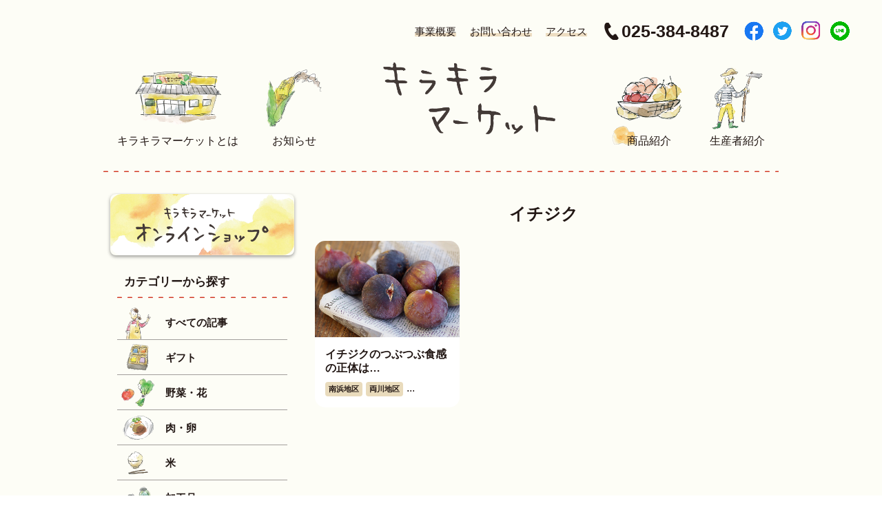

--- FILE ---
content_type: text/html; charset=UTF-8
request_url: https://kirakiramarket.com/tag/%E3%82%A4%E3%83%81%E3%82%B8%E3%82%AF/
body_size: 54393
content:
<!doctype html>
<html lang="ja">
<head>
<meta charset="UTF-8">
<meta http-equiv="X-UA-Compatible" content="IE=edge">
<meta name="viewport" content="width=device-width,initial-scale=1">
<meta name="format-detection" content="telephone=no">
<meta name="description" content="キラキラマーケットは新潟の農家さんが育てたものの魅力を伝え、JA新潟市が農家さんとお客さまをつなげることでおいしいものをよりおいしく感じてもらえたり新たな新潟の特産品を知ってもらえたらいいな、と思っています。">
<title>イチジク | キラキラマーケット</title>

<!-- Google tag (gtag.js) -->
<script async src="https://www.googletagmanager.com/gtag/js?id=G-SKM2C2GR2S"></script>
<script>
  window.dataLayer = window.dataLayer || [];
  function gtag(){dataLayer.push(arguments);}
  gtag('js', new Date());

  gtag('config', 'G-SKM2C2GR2S');
</script>

<link rel="stylesheet" href="https://kirakiramarket.com/wp/wp-content/themes/kirakira/assets/css/common.css">
<link rel="stylesheet" href="https://kirakiramarket.com/wp/wp-content/themes/kirakira/assets/css/base.css">
<link rel="stylesheet" href="https://kirakiramarket.com/wp/wp-content/themes/kirakira/assets/css/jquery.bxslider.css">
<link rel="stylesheet" href="https://kirakiramarket.com/wp/wp-content/themes/kirakira/assets/css/modaal.css">

<link rel="stylesheet" href="https://kirakiramarket.com/wp/wp-content/themes/kirakira/assets/css/product.css">
  


<!-- All In One SEO Pack 3.7.1[380,409] -->
<script type="application/ld+json" class="aioseop-schema">{"@context":"https://schema.org","@graph":[{"@type":"Organization","@id":"https://kirakiramarket.com/#organization","url":"https://kirakiramarket.com/","name":"キラキラマーケット","sameAs":[]},{"@type":"WebSite","@id":"https://kirakiramarket.com/#website","url":"https://kirakiramarket.com/","name":"キラキラマーケット","publisher":{"@id":"https://kirakiramarket.com/#organization"},"potentialAction":{"@type":"SearchAction","target":"https://kirakiramarket.com/?s={search_term_string}","query-input":"required name=search_term_string"}},{"@type":"CollectionPage","@id":"https://kirakiramarket.com/tag/%e3%82%a4%e3%83%81%e3%82%b8%e3%82%af/#collectionpage","url":"https://kirakiramarket.com/tag/%e3%82%a4%e3%83%81%e3%82%b8%e3%82%af/","inLanguage":"ja","name":"イチジク","isPartOf":{"@id":"https://kirakiramarket.com/#website"},"breadcrumb":{"@id":"https://kirakiramarket.com/tag/%e3%82%a4%e3%83%81%e3%82%b8%e3%82%af/#breadcrumblist"}},{"@type":"BreadcrumbList","@id":"https://kirakiramarket.com/tag/%e3%82%a4%e3%83%81%e3%82%b8%e3%82%af/#breadcrumblist","itemListElement":[{"@type":"ListItem","position":1,"item":{"@type":"WebPage","@id":"https://kirakiramarket.com/","url":"https://kirakiramarket.com/","name":"キラキラマーケット"}},{"@type":"ListItem","position":2,"item":{"@type":"WebPage","@id":"https://kirakiramarket.com/tag/%e3%82%a4%e3%83%81%e3%82%b8%e3%82%af/","url":"https://kirakiramarket.com/tag/%e3%82%a4%e3%83%81%e3%82%b8%e3%82%af/","name":"イチジク"}}]}]}</script>
<link rel="canonical" href="https://kirakiramarket.com/tag/%e3%82%a4%e3%83%81%e3%82%b8%e3%82%af/" />
<!-- All In One SEO Pack -->
<link rel='dns-prefetch' href='//s.w.org' />
<link rel="alternate" type="application/rss+xml" title="キラキラマーケット &raquo; イチジク タグのフィード" href="https://kirakiramarket.com/tag/%e3%82%a4%e3%83%81%e3%82%b8%e3%82%af/feed/" />
<link rel='stylesheet' id='wp-block-library-css'  href='https://kirakiramarket.com/wp/wp-includes/css/dist/block-library/style.min.css?ver=5.5.17' type='text/css' media='all' />
<link rel="https://api.w.org/" href="https://kirakiramarket.com/wp-json/" /><link rel="alternate" type="application/json" href="https://kirakiramarket.com/wp-json/wp/v2/tags/65" /><link rel="EditURI" type="application/rsd+xml" title="RSD" href="https://kirakiramarket.com/wp/xmlrpc.php?rsd" />
<link rel="wlwmanifest" type="application/wlwmanifest+xml" href="https://kirakiramarket.com/wp/wp-includes/wlwmanifest.xml" /> 
</head>

<body class="tag product ">

<div id="wrapper">

<header id="header">
  <h1 class="logo"><a href="https://kirakiramarket.com">
    <img src="https://kirakiramarket.com/wp/wp-content/themes/kirakira/assets/img/common/logo-header.png" alt="キラキラマーケット" width="236" class="large">
    <img src="https://kirakiramarket.com/wp/wp-content/themes/kirakira/assets/img/common/logo-sp.png" alt="キラキラマーケット" width="170" class="small">
  </a></h1>
  <button id="btnMenu">menu</button>
  <nav id="menu">
    <div class="inner">
      <ul class="main">
        <li class="home"><a href="https://kirakiramarket.com"><img src="https://kirakiramarket.com/wp/wp-content/themes/kirakira/assets/img/common/logo-header.png" alt="キラキラマーケット"></a></li>
        <li class="about"><a href="https://kirakiramarket.com/about/"><i><img src="https://kirakiramarket.com/wp/wp-content/themes/kirakira/assets/img/common/ico-nav01.png" alt="" width="128"></i><span>キラキラ<br>マーケットとは</span></a></li>
        <li class="information"><a href="https://kirakiramarket.com/information/"><i><img src="https://kirakiramarket.com/wp/wp-content/themes/kirakira/assets/img/common/ico-nav02.png" alt="" width="81"></i><span>お知らせ</span></a></li>
        <li class="product"><a href="https://kirakiramarket.com/product/"><i><img src="https://kirakiramarket.com/wp/wp-content/themes/kirakira/assets/img/common/ico-nav03.png" alt="" width="96"></i><span>商品紹介</span></a></li>
        <li class="farmer"><a href="https://kirakiramarket.com/farmer/"><i><img src="https://kirakiramarket.com/wp/wp-content/themes/kirakira/assets/img/common/ico-nav04.png" alt="" width="74"></i><span>生産者紹介</span></a></li>
      </ul>
      <div class="sub">
        <ul class="nav">
          <li><a href="https://kirakiramarket.com/business/">事業概要</a></li>
          <li><a href="https://kirakiramarket.com/contact/">お問い合わせ</a></li>
          <li><a href="#access">アクセス</a></li>
        </ul>
        <a href="tel:025-384-8487" class="tel">025-384-8487</a>
        <a href="http://www.ja-niigatashi.jp/" target="_blank" class="online">オンラインショップ</a>
        <ul class="sns">
          <li><a href="https://www.facebook.com/kirakiramarket/" target="_blank"><img src="https://kirakiramarket.com/wp/wp-content/themes/kirakira/assets/img/common/ico-fb.png" alt="facebook" width="28"></a></li>
          <li><a href="https://twitter.com/kira_chokubai" target="_blank"><img src="https://kirakiramarket.com/wp/wp-content/themes/kirakira/assets/img/common/ico-tw.png" alt="twitter" width="27"></a></li>
          <li><a href="https://www.instagram.com/kira_chokubai/" target="_blank"><img src="https://kirakiramarket.com/wp/wp-content/themes/kirakira/assets/img/common/ico-ig.png" alt="instagram" width="28"></a></li>
          <li><a href="https://line.me/R/ti/p/%40325amqbl" target="_blank"><img src="https://kirakiramarket.com/wp/wp-content/themes/kirakira/assets/img/common/ico-li.png" alt="line" width="28"></a></li>
        </ul>
      </div>
    </div>
  </nav>
</header>


<div id="contents">
  
  <h2 class="pagettl">商品紹介</h2>
  
  <div class="product_container ">
    
    <div class="product_list">
      <h3 class="ttl_category">イチジク</h3>
            <ul>
                <li>
          <a href="https://kirakiramarket.com/product/itiziku/" class="slide_content">
            <figure class="thumb">
              <img width="1500" height="1000" src="https://kirakiramarket.com/wp/wp-content/uploads/2020/09/イチジク_DSC00010.jpg" class="attachment-full size-full wp-post-image" alt="" loading="lazy" srcset="https://kirakiramarket.com/wp/wp-content/uploads/2020/09/イチジク_DSC00010.jpg 1500w, https://kirakiramarket.com/wp/wp-content/uploads/2020/09/イチジク_DSC00010-300x200.jpg 300w, https://kirakiramarket.com/wp/wp-content/uploads/2020/09/イチジク_DSC00010-1024x683.jpg 1024w, https://kirakiramarket.com/wp/wp-content/uploads/2020/09/イチジク_DSC00010-768x512.jpg 768w" sizes="(max-width: 1500px) 100vw, 1500px" />            </figure>
            <div class="text">
              <h3 class="title">イチジクのつぶつぶ食感の正体は…</h3>
              <span class="tag">南浜地区</span><span class="tag">両川地区</span>...            </div>
          </a>
        </li>
              </ul>
          </div>
    
    
    <div class="product_side">
  <a href="http://www.ja-niigatashi.jp" target="_blank"><img src="https://kirakiramarket.com/wp/wp-content/themes/kirakira/assets/img/product/btn-shop.png" alt="キラキラマーケットオンラインショップ" class="banner"></a>

  <div class="categories taxonomy">
    <h3>カテゴリーから探す</h3>
    <ul>
      <li class="all"><a href="https://kirakiramarket.com/product/"><i><img src="https://kirakiramarket.com/wp/wp-content/themes/kirakira/assets/img/product/ico-all.png" alt="" width="37"></i>すべての記事</a></li>
      <li class="gift"><a href="https://kirakiramarket.com/category_product/gift/"><i><img src="https://kirakiramarket.com/wp/wp-content/themes/kirakira/assets/img/product/ico-gift.png" alt="" width="32"></i>ギフト</a></li>
      <li class="vegetable"><a href="https://kirakiramarket.com/category_product/vegetable/"><i><img src="https://kirakiramarket.com/wp/wp-content/themes/kirakira/assets/img/product/ico-vegetable.png" alt="" width="48"></i>野菜・花</a></li>
      <li class="meat"><a href="https://kirakiramarket.com/category_product/meat/"><i><img src="https://kirakiramarket.com/wp/wp-content/themes/kirakira/assets/img/product/ico-meet.png" alt="" width="45"></i>肉・卵</a></li>
      <li class="rice"><a href="https://kirakiramarket.com/category_product/rice/"><i><img src="https://kirakiramarket.com/wp/wp-content/themes/kirakira/assets/img/product/ico-rice.png" alt="" width="30"></i>米</a></li>
      <li class="food"><a href="https://kirakiramarket.com/category_product/food/"><i><img src="https://kirakiramarket.com/wp/wp-content/themes/kirakira/assets/img/product/ico-food.png" alt="" width="38"></i>加工品</a></li>
      <li class="drink"><a href="https://kirakiramarket.com/category_product/drink/"><i><img src="https://kirakiramarket.com/wp/wp-content/themes/kirakira/assets/img/product/ico-drink.png" alt="" width="30"></i>酒</a></li>
    </ul>
  </div>

  <div class="tags taxonomy">
    <h3>タグから探す</h3>
    <ul class="tag_container">
            <li><a href="https://kirakiramarket.com/tag/%e5%ae%9d%e4%ba%a4%e6%97%a9%e7%94%9f/">宝交早生</a></li>
            <li><a href="https://kirakiramarket.com/tag/%e3%82%a8%e3%83%bc%e3%82%b3%e3%83%bc%e3%83%97%e3%83%9e%e3%83%bc%e3%82%af%e5%93%81/">エーコープマーク品</a></li>
            <li><a href="https://kirakiramarket.com/tag/%e7%a7%8b%e5%ad%a3%e9%99%90%e5%ae%9a/">秋季限定</a></li>
            <li><a href="https://kirakiramarket.com/tag/%e3%82%b3%e3%83%bc%e3%83%92%e3%83%bc/">コーヒー</a></li>
            <li><a href="https://kirakiramarket.com/tag/%e3%82%aa%e3%83%aa%e3%82%b8%e3%83%8a%e3%83%ab%e3%82%b3%e3%83%bc%e3%83%92%e3%83%bc/">オリジナルコーヒー</a></li>
            <li><a href="https://kirakiramarket.com/tag/kirakiracoffee/">KIRAKIRACOFFEE</a></li>
            <li><a href="https://kirakiramarket.com/tag/%e3%82%ad%e3%83%a9%e3%82%ad%e3%83%a9%e3%82%b3%e3%83%bc%e3%83%92%e3%83%bc/">キラキラコーヒー</a></li>
            <li><a href="https://kirakiramarket.com/tag/%e3%82%ad%e3%83%a9%e3%82%ad%e3%83%a9%e3%83%9e%e3%83%bc%e3%82%b1%e3%83%83%e3%83%88%e3%82%aa%e3%83%aa%e3%82%b8%e3%83%8a%e3%83%ab/">キラキラマーケットオリジナル</a></li>
            <li><a href="https://kirakiramarket.com/tag/%e5%85%ab%e6%b5%b7%e5%b1%b1%e9%85%92%e9%80%a0/">八海山酒造</a></li>
            <li><a href="https://kirakiramarket.com/tag/%e5%8c%97%e9%9b%aa/">北雪</a></li>
            <li><a href="https://kirakiramarket.com/tag/%e3%81%8b%e3%81%8d%e8%8f%9c/">かき菜</a></li>
            <li><a href="https://kirakiramarket.com/tag/%e3%82%8a%e3%82%93%e3%81%94%e3%83%81%e3%83%83%e3%83%97%e3%82%b9/">りんごチップス</a></li>
            <li><a href="https://kirakiramarket.com/tag/%e4%b8%b8%e3%81%94%e3%81%a8%e3%82%8a%e3%82%93%e3%81%94/">丸ごとりんご</a></li>
            <li><a href="https://kirakiramarket.com/tag/%e6%96%b0%e7%94%9f%e3%83%90%e3%82%a4%e3%82%aa/">新生バイオ</a></li>
            <li><a href="https://kirakiramarket.com/tag/%e7%89%b9%e5%88%a5%e6%9c%ac%e9%86%b8%e9%80%a0/">特別本醸造</a></li>
            <li><a href="https://kirakiramarket.com/tag/%e4%ba%80%e7%94%b0%e9%83%b7%e5%a4%a7%e6%b1%9f%e5%b1%b1%e7%94%a3/">亀田郷大江山産</a></li>
            <li><a href="https://kirakiramarket.com/tag/%e6%96%b0%e6%bd%9f%e5%b8%82%e7%94%a3/">新潟市産</a></li>
            <li><a href="https://kirakiramarket.com/tag/%e3%82%b0%e3%83%9f/">グミ</a></li>
            <li><a href="https://kirakiramarket.com/tag/%e3%82%b0%e3%83%9f%e3%82%ad%e3%83%a3%e3%83%b3%e3%83%87%e3%82%a3/">グミキャンディ</a></li>
            <li><a href="https://kirakiramarket.com/tag/%e3%81%94%e5%bd%93%e5%9c%b0%e3%82%b0%e3%83%9f/">ご当地グミ</a></li>
            <li><a href="https://kirakiramarket.com/tag/%e3%83%8b%e3%83%83%e3%83%9d%e3%83%b3%e3%82%a8%e3%83%bc%e3%83%ab/">ニッポンエール</a></li>
            <li><a href="https://kirakiramarket.com/tag/ja%e5%85%a8%e8%be%b2/">JA全農</a></li>
            <li><a href="https://kirakiramarket.com/tag/%e3%81%97%e3%81%9d%e3%82%b8%e3%83%a5%e3%83%bc%e3%82%b9/">しそジュース</a></li>
            <li><a href="https://kirakiramarket.com/tag/%e7%b3%80/">糀</a></li>
            <li><a href="https://kirakiramarket.com/tag/%e3%82%80%e3%81%8b%e3%81%94/">むかご</a></li>
            <li><a href="https://kirakiramarket.com/tag/%e5%88%87%e8%8a%b1/">切花</a></li>
            <li><a href="https://kirakiramarket.com/tag/%e5%8a%a0%e5%b7%a5%e5%93%81/">加工品</a></li>
            <li><a href="https://kirakiramarket.com/tag/%e3%83%96%e3%83%ab%e3%83%bc%e3%83%99%e3%83%aa%e3%83%bc/">ブルーベリー</a></li>
            <li><a href="https://kirakiramarket.com/tag/%e3%81%aa%e3%81%bf%e3%81%88%e7%84%bc%e3%81%9d%e3%81%b0/">なみえ焼そば</a></li>
            <li><a href="https://kirakiramarket.com/tag/%e7%84%bc%e3%81%9d%e3%81%b0/">焼そば</a></li>
            <li><a href="https://kirakiramarket.com/tag/%e7%84%bc%e3%81%8d%e3%81%9d%e3%81%b0/">焼きそば</a></li>
            <li><a href="https://kirakiramarket.com/tag/%e6%96%b0%e4%ba%95%e9%83%b7%e3%81%a8%e3%81%86%e8%8f%9c/">新井郷とう菜</a></li>
            <li><a href="https://kirakiramarket.com/tag/%e3%81%a8%e3%81%86%e8%8f%9c/">とう菜</a></li>
            <li><a href="https://kirakiramarket.com/tag/%e5%85%a8%e8%be%b2/">全農</a></li>
            <li><a href="https://kirakiramarket.com/tag/%e5%9c%9f%e4%bd%90%e3%83%95%e3%82%a7%e3%82%a2/">土佐フェア</a></li>
            <li><a href="https://kirakiramarket.com/tag/%e7%be%8e%e5%91%b3%e3%82%bf%e3%82%b9/">美味タス</a></li>
            <li><a href="https://kirakiramarket.com/tag/%e7%b5%90%e7%90%83%e3%83%ac%e3%82%bf%e3%82%b9/">結球レタス</a></li>
            <li><a href="https://kirakiramarket.com/tag/%e3%81%b2%e3%82%89%e3%81%9f%e3%81%91/">ひらたけ</a></li>
            <li><a href="https://kirakiramarket.com/tag/%e3%81%82%e3%81%91%e3%81%bc%e3%81%ae%e3%82%af%e3%83%a9%e3%83%96/">あけぼのクラブ</a></li>
            <li><a href="https://kirakiramarket.com/tag/%e8%a1%97%e9%81%93%e5%b1%8b%e5%95%86%e5%ba%97/">街道屋商店</a></li>
            <li><a href="https://kirakiramarket.com/tag/%e8%b1%86%e8%85%90/">豆腐</a></li>
            <li><a href="https://kirakiramarket.com/tag/%e6%b2%b9%e6%8f%9a%e3%81%92/">油揚げ</a></li>
            <li><a href="https://kirakiramarket.com/tag/%e3%81%b2%e3%81%ae%e3%81%8d%e3%82%8d%e3%81%86%e3%81%9a/">ひのきろうず</a></li>
            <li><a href="https://kirakiramarket.com/tag/%e3%83%a9%e3%83%87%e3%82%a3%e3%83%83%e3%82%b7%e3%83%a5/">ラディッシュ</a></li>
            <li><a href="https://kirakiramarket.com/tag/%e3%81%95%e3%82%84%e3%81%84%e3%82%93%e3%81%92%e3%82%93/">さやいんげん</a></li>
            <li><a href="https://kirakiramarket.com/tag/%e3%81%84%e3%82%93%e3%81%92%e3%82%93/">いんげん</a></li>
            <li><a href="https://kirakiramarket.com/tag/%e3%83%a2%e3%83%ad%e3%83%83%e3%82%b3%e3%81%84%e3%82%93%e3%81%92%e3%82%93/">モロッコいんげん</a></li>
            <li><a href="https://kirakiramarket.com/tag/%e3%81%8a%e3%81%8b%e3%81%b2%e3%81%98%e3%81%8d/">おかひじき</a></li>
            <li><a href="https://kirakiramarket.com/tag/%e3%81%82%e3%81%9a%e3%81%8d/">あずき</a></li>
            <li><a href="https://kirakiramarket.com/tag/%e5%b1%b1%e6%b8%85/">山清</a></li>
            <li><a href="https://kirakiramarket.com/tag/%e3%81%8d%e3%81%8f%e3%82%89%e3%81%92/">きくらげ</a></li>
            <li><a href="https://kirakiramarket.com/tag/%e3%81%aa%e3%82%81%e3%81%93/">なめこ</a></li>
            <li><a href="https://kirakiramarket.com/tag/%e6%a0%97/">栗</a></li>
            <li><a href="https://kirakiramarket.com/tag/%e3%82%a8%e3%83%bc%e3%82%b3%e3%83%bc%e3%83%97/">エーコープ</a></li>
            <li><a href="https://kirakiramarket.com/tag/%e3%83%ab-%e3%83%ac%e3%82%af%e3%83%81%e3%82%a8/">ル レクチエ</a></li>
            <li><a href="https://kirakiramarket.com/tag/%e6%9b%bd%e9%87%8e%e6%9c%a8%e5%9c%b0%e5%8c%ba/">曽野木地区</a></li>
            <li><a href="https://kirakiramarket.com/tag/%e8%b1%8a%e6%a0%84%e5%9c%b0%e5%8c%ba/">豊栄地区</a></li>
            <li><a href="https://kirakiramarket.com/tag/%e5%8d%97%e6%b5%9c%e5%9c%b0%e5%8c%ba/">南浜地区</a></li>
            <li><a href="https://kirakiramarket.com/tag/%e4%b8%a1%e5%b7%9d%e5%9c%b0%e5%8c%ba/">両川地区</a></li>
            <li><a href="https://kirakiramarket.com/tag/%e6%a8%aa%e8%b6%8a%e5%9c%b0%e5%8c%ba/">横越地区</a></li>
            <li><a href="https://kirakiramarket.com/tag/%e6%96%b0%e6%bd%9f%e5%b8%82%e6%b1%9f%e5%8d%97%e5%8c%ba/">新潟市江南区</a></li>
            <li><a href="https://kirakiramarket.com/tag/%e7%9f%b3%e5%b1%b1%e5%9c%b0%e5%8c%ba/">石山地区</a></li>
            <li><a href="https://kirakiramarket.com/tag/%e7%99%bd%e6%a0%b9/">白根</a></li>
            <li><a href="https://kirakiramarket.com/tag/%e6%bf%81%e5%b7%9d%e5%9c%b0%e5%8c%ba/">濁川地区</a></li>
            <li><a href="https://kirakiramarket.com/tag/%e6%96%b0%e6%bd%9f%e5%b8%82%e8%a5%bf%e5%8c%ba/">新潟市西区</a></li>
            <li><a href="https://kirakiramarket.com/tag/%e3%83%88%e3%83%9e%e3%83%88/">トマト</a></li>
            <li><a href="https://kirakiramarket.com/tag/%e6%97%a5%e6%9c%ac%e9%85%92/">日本酒</a></li>
            <li><a href="https://kirakiramarket.com/tag/%e6%96%b0%e6%bd%9f%e7%9c%8c%e9%ad%9a%e6%b2%bc/">新潟県魚沼</a></li>
            <li><a href="https://kirakiramarket.com/tag/%e6%9e%9d%e8%b1%86/">枝豆</a></li>
            <li><a href="https://kirakiramarket.com/tag/%e6%96%b0%e4%b9%8b%e5%8a%a9/">新之助</a></li>
            <li><a href="https://kirakiramarket.com/tag/%e8%b6%8a%e5%be%8c%e5%a7%ab/">越後姫</a></li>
            <li><a href="https://kirakiramarket.com/tag/%e5%a4%a7%e6%b1%9f%e5%b1%b1%e5%9c%b0%e5%8c%ba/">大江山地区</a></li>
            <li><a href="https://kirakiramarket.com/tag/%e8%b6%8a%e4%b9%83%e5%af%92%e6%a2%85/">越乃寒梅</a></li>
            <li><a href="https://kirakiramarket.com/tag/%e6%96%b0%e6%bd%9f%e5%b8%82%e5%8c%97%e5%8c%ba/">新潟市北区</a></li>
            <li><a href="https://kirakiramarket.com/tag/%e7%9f%b3%e6%9c%ac%e9%85%92%e9%80%a0/">石本酒造</a></li>
            <li><a href="https://kirakiramarket.com/tag/%e3%82%ad%e3%83%83%e3%83%84%e3%82%a7%e3%83%9f%e3%82%b5/">キッツェミサ</a></li>
            <li><a href="https://kirakiramarket.com/tag/%e3%82%b3%e3%82%b7%e3%83%92%e3%82%ab%e3%83%aa/">コシヒカリ</a></li>
            <li><a href="https://kirakiramarket.com/tag/%e3%81%8a%e5%9c%9f%e7%94%a3/">お土産</a></li>
            <li><a href="https://kirakiramarket.com/tag/%e3%82%82%e3%81%a1/">もち</a></li>
            <li><a href="https://kirakiramarket.com/tag/%e5%85%ab%e6%b5%b7%e5%b1%b1/">八海山</a></li>
            <li><a href="https://kirakiramarket.com/tag/%e3%81%ad%e3%81%8e/">ねぎ</a></li>
            <li><a href="https://kirakiramarket.com/tag/1%e5%b9%b4%e8%8d%89/">1年草</a></li>
            <li><a href="https://kirakiramarket.com/tag/%e3%81%a0%e3%81%84%e3%81%93%e3%82%93/">だいこん</a></li>
            <li><a href="https://kirakiramarket.com/tag/%e4%bd%90%e6%b8%a1/">佐渡</a></li>
            <li><a href="https://kirakiramarket.com/tag/%e6%96%b0%e6%bd%9f%e7%9c%8c%e6%b4%a5%e5%8d%97%e7%94%ba/">新潟県津南町</a></li>
            <li><a href="https://kirakiramarket.com/tag/%e7%b1%b3/">米</a></li>
            <li><a href="https://kirakiramarket.com/tag/%e3%81%8b%e3%81%b6/">かぶ</a></li>
            <li><a href="https://kirakiramarket.com/tag/%e3%81%8d%e3%82%85%e3%81%86%e3%82%8a/">きゅうり</a></li>
            <li><a href="https://kirakiramarket.com/tag/%e3%83%96%e3%83%ad%e3%83%83%e3%82%b3%e3%83%aa%e3%83%bc/">ブロッコリー</a></li>
            <li><a href="https://kirakiramarket.com/tag/%e3%81%aa%e3%81%99/">なす</a></li>
            <li><a href="https://kirakiramarket.com/tag/%e7%b2%be%e7%b1%b3%e3%82%b5%e3%83%bc%e3%83%93%e3%82%b9/">精米サービス</a></li>
            <li><a href="https://kirakiramarket.com/tag/%e6%96%b0%e6%bd%9f%e9%99%90%e5%ae%9a/">新潟限定</a></li>
            <li><a href="https://kirakiramarket.com/tag/%e5%90%9f%e9%86%b8%e9%85%92/">吟醸酒</a></li>
            <li><a href="https://kirakiramarket.com/tag/%e9%85%92%e3%82%ae%e3%83%95%e3%83%88/">酒ギフト</a></li>
            <li><a href="https://kirakiramarket.com/tag/%e5%b1%b1%e8%8f%9c/">山菜</a></li>
            <li><a href="https://kirakiramarket.com/tag/%e6%a2%a8/">梨</a></li>
            <li><a href="https://kirakiramarket.com/tag/%e3%81%95%e3%81%a4%e3%81%be%e3%81%84%e3%82%82/">さつまいも</a></li>
            <li><a href="https://kirakiramarket.com/tag/%e8%b1%9a%e8%82%89/">豚肉</a></li>
            <li><a href="https://kirakiramarket.com/tag/%e3%82%ad%e3%83%a3%e3%83%99%e3%83%84/">キャベツ</a></li>
            <li><a href="https://kirakiramarket.com/tag/%e3%81%ab%e3%82%93%e3%81%98%e3%82%93/">にんじん</a></li>
            <li><a href="https://kirakiramarket.com/tag/%e3%81%8d%e3%81%ae%e3%81%93/">きのこ</a></li>
            <li><a href="https://kirakiramarket.com/tag/%e7%89%87%e5%b1%b1%e5%95%86%e5%ba%97/">片山商店</a></li>
            <li><a href="https://kirakiramarket.com/tag/%e3%81%93%e3%81%86%e3%81%98/">こうじ</a></li>
            <li><a href="https://kirakiramarket.com/tag/%e3%82%ad%e3%83%a9%e3%82%ad%e3%83%a9%e3%82%b3%e3%82%b7%e3%83%92%e3%82%ab%e3%83%aa/">キラキラコシヒカリ</a></li>
            <li><a href="https://kirakiramarket.com/tag/%e5%b2%a9%e8%88%b9/">岩船</a></li>
            <li><a href="https://kirakiramarket.com/tag/%e4%ba%80%e7%94%b0/">亀田</a></li>
            <li><a href="https://kirakiramarket.com/tag/%e6%96%b0%e6%bd%9f%e3%81%ae%e4%bc%9d%e7%b5%b1%e9%87%8e%e8%8f%9c/">新潟の伝統野菜</a></li>
            <li><a href="https://kirakiramarket.com/tag/%e5%8d%81%e5%85%a8%e3%81%aa%e3%81%99/">十全なす</a></li>
            <li><a href="https://kirakiramarket.com/tag/%e6%bc%ac%e7%89%a9/">漬物</a></li>
            <li><a href="https://kirakiramarket.com/tag/%e3%82%b9%e3%82%a3%e3%83%bc%e3%83%88%e3%82%b3%e3%83%bc%e3%83%b3/">スィートコーン</a></li>
            <li><a href="https://kirakiramarket.com/tag/%e3%83%ab%e3%83%ac%e3%82%af%e3%83%81%e3%82%a8/">ルレクチエ</a></li>
            <li><a href="https://kirakiramarket.com/tag/%e6%9f%bf/">柿</a></li>
            <li><a href="https://kirakiramarket.com/tag/%e4%b8%ad%e5%b7%9d%e6%96%b0%e4%b8%80%e9%83%8e%e3%81%95%e3%82%93/">中川新一郎さん</a></li>
            <li><a href="https://kirakiramarket.com/tag/%e5%85%ab%e7%8f%8d%e6%9f%bf/">八珍柿</a></li>
            <li><a href="https://kirakiramarket.com/tag/%e5%8c%97%e9%9b%aa%e9%85%92%e9%80%a0/">北雪酒造</a></li>
            <li><a href="https://kirakiramarket.com/tag/%e4%b9%be%e7%89%a9/">乾物</a></li>
            <li><a href="https://kirakiramarket.com/tag/%e6%96%b0%e6%bd%9f%e3%82%b3%e3%83%bc%e3%83%97%e7%95%9c%e7%94%a3/">新潟コープ畜産</a></li>
            <li><a href="https://kirakiramarket.com/tag/%e3%83%ac%e3%82%bf%e3%82%b9/">レタス</a></li>
            <li><a href="https://kirakiramarket.com/tag/%e9%98%bf%e9%83%a8%e6%8b%93%e9%83%8e%e3%81%95%e3%82%93/">阿部拓郎さん</a></li>
            <li><a href="https://kirakiramarket.com/tag/%e6%96%b0%e6%bd%9f%e5%b8%82%e8%a5%bf%e8%92%b2%e5%8c%ba/">新潟市西蒲区</a></li>
            <li><a href="https://kirakiramarket.com/tag/%e6%a2%85/">梅</a></li>
            <li><a href="https://kirakiramarket.com/tag/%e6%96%b0%e6%bd%9f%e5%b8%82%e7%a7%8b%e8%91%89%e5%8c%ba/">新潟市秋葉区</a></li>
            <li><a href="https://kirakiramarket.com/tag/%e3%81%97%e3%81%84%e3%81%9f%e3%81%91/">しいたけ</a></li>
            <li><a href="https://kirakiramarket.com/tag/%e5%9c%92%e8%8a%b8%e9%8a%98%e7%94%a3%e5%93%81/">園芸銘産品</a></li>
            <li><a href="https://kirakiramarket.com/tag/%e3%81%9b%e3%82%93%e3%81%b9%e3%81%84/">せんべい</a></li>
            <li><a href="https://kirakiramarket.com/tag/%e9%80%9a%e5%b9%b4%e5%87%ba%e8%8d%b7/">通年出荷</a></li>
            <li><a href="https://kirakiramarket.com/tag/%e7%94%98%e9%85%92/">甘酒</a></li>
            <li><a href="https://kirakiramarket.com/tag/%e3%82%b8%e3%83%a3%e3%83%a0/">ジャム</a></li>
            <li><a href="https://kirakiramarket.com/tag/%e3%82%a4%e3%83%81%e3%82%b8%e3%82%af/">イチジク</a></li>
            <li><a href="https://kirakiramarket.com/tag/%e3%81%93%e3%81%8c%e3%81%ad%e3%82%82%e3%81%a1/">こがねもち</a></li>
            <li><a href="https://kirakiramarket.com/tag/%e9%9d%92%e6%9c%a8%e5%af%8c%e5%ad%90%e3%81%95%e3%82%93/">青木富子さん</a></li>
            <li><a href="https://kirakiramarket.com/tag/%e3%81%a8%e3%81%86%e3%82%82%e3%82%8d%e3%81%93%e3%81%97/">とうもろこし</a></li>
            <li><a href="https://kirakiramarket.com/tag/%e3%82%b4%e3%83%9c%e3%82%a6/">ゴボウ</a></li>
            <li><a href="https://kirakiramarket.com/tag/%e3%83%a1%e3%83%ad%e3%83%b3/">メロン</a></li>
            <li><a href="https://kirakiramarket.com/tag/%e3%82%ad%e3%82%a6%e3%82%a4%e3%83%95%e3%83%ab%e3%83%bc%e3%83%84/">キウイフルーツ</a></li>
            <li><a href="https://kirakiramarket.com/tag/%e3%82%a2%e3%83%ad%e3%83%8b%e3%82%a2/">アロニア</a></li>
            <li><a href="https://kirakiramarket.com/tag/%e7%b4%94%e7%b1%b3%e5%90%9f%e9%86%b8/">純米吟醸</a></li>
            <li><a href="https://kirakiramarket.com/tag/%e3%81%ab%e3%82%93%e3%81%ab%e3%81%8f/">にんにく</a></li>
            <li><a href="https://kirakiramarket.com/tag/%e9%98%bf%e9%83%a8%e8%bb%8d%e4%ba%8c%e3%81%95%e3%82%93/">阿部軍二さん</a></li>
            <li><a href="https://kirakiramarket.com/tag/%e3%83%91%e3%82%af%e3%83%81%e3%83%bc/">パクチー</a></li>
            <li><a href="https://kirakiramarket.com/tag/%e7%89%b9%e5%88%a5%e6%9c%ac%e9%86%b8%e9%80%a0%e9%85%92/">特別本醸造酒</a></li>
            <li><a href="https://kirakiramarket.com/tag/%e3%82%82%e3%81%a1%e7%b1%b3/">もち米</a></li>
            <li><a href="https://kirakiramarket.com/tag/%e3%82%a2%e3%82%b9%e3%83%91%e3%83%a9%e8%8f%9c/">アスパラ菜</a></li>
            <li><a href="https://kirakiramarket.com/tag/%e7%94%a3%e5%9c%b0%e7%9b%b4%e9%80%81/">産地直送</a></li>
            <li><a href="https://kirakiramarket.com/tag/%e3%81%bb%e3%81%86%e3%82%8c%e3%82%93%e8%8d%89/">ほうれん草</a></li>
            <li><a href="https://kirakiramarket.com/tag/%e8%b6%8a%e3%81%ae%e6%a2%85/">越の梅</a></li>
            <li><a href="https://kirakiramarket.com/tag/%e4%b8%89%e6%9d%a1%e7%87%95/">三条燕</a></li>
            <li><a href="https://kirakiramarket.com/tag/%e3%82%b9%e3%82%a4%e3%82%ab/">スイカ</a></li>
            <li><a href="https://kirakiramarket.com/tag/%e5%a5%b3%e6%b1%a0%e8%8f%9c/">女池菜</a></li>
            <li><a href="https://kirakiramarket.com/tag/%e5%b0%8f%e6%9d%be%e8%8f%9c/">小松菜</a></li>
            <li><a href="https://kirakiramarket.com/tag/%e7%b4%94%e7%b1%b3%e5%90%9f%e9%86%b8%e9%85%92/">純米吟醸酒</a></li>
            <li><a href="https://kirakiramarket.com/tag/%e4%b8%b8%e3%81%aa%e3%81%99/">丸なす</a></li>
            <li><a href="https://kirakiramarket.com/tag/%e5%b0%8f%e7%8e%89%e3%82%b9%e3%82%a4%e3%82%ab/">小玉スイカ</a></li>
            <li><a href="https://kirakiramarket.com/tag/%e3%82%8a%e3%82%93%e3%81%94/">りんご</a></li>
            <li><a href="https://kirakiramarket.com/tag/%e6%96%b0%e8%88%88/">新興</a></li>
            <li><a href="https://kirakiramarket.com/tag/%e3%83%91%e3%83%97%e3%83%aa%e3%82%ab/">パプリカ</a></li>
            <li><a href="https://kirakiramarket.com/tag/%e7%ad%8d/">筍</a></li>
            <li><a href="https://kirakiramarket.com/tag/%e3%83%94%e3%83%bc%e3%83%9e%e3%83%b3/">ピーマン</a></li>
            <li><a href="https://kirakiramarket.com/tag/%e5%b0%8f%e9%96%93%e5%88%87%e3%82%8c%e8%82%89/">小間切れ肉</a></li>
            <li><a href="https://kirakiramarket.com/tag/%e3%83%96%e3%83%89%e3%82%a6/">ブドウ</a></li>
            <li><a href="https://kirakiramarket.com/tag/%e3%81%bf%e3%81%8b%e3%82%93/">みかん</a></li>
            <li><a href="https://kirakiramarket.com/tag/%e5%92%8c%e8%8f%93%e5%ad%90/">和菓子</a></li>
            <li><a href="https://kirakiramarket.com/tag/%e3%82%b9%e3%83%bc%e3%83%91%e3%83%bc%e3%83%95%e3%83%bc%e3%83%89/">スーパーフード</a></li>
            <li><a href="https://kirakiramarket.com/tag/%e3%83%88%e3%83%9e%e3%83%88%e5%b7%a5%e6%88%bf%e3%81%a8%e3%82%88%e3%81%95%e3%81%8d/">トマト工房とよさき</a></li>
            <li><a href="https://kirakiramarket.com/tag/%e3%81%9f%e3%81%be%e3%81%ad%e3%81%8e/">たまねぎ</a></li>
            <li><a href="https://kirakiramarket.com/tag/%e9%b3%a5%e5%b1%8b%e9%87%8e%e5%9c%b0%e5%8c%ba/">鳥屋野地区</a></li>
            <li><a href="https://kirakiramarket.com/tag/%e3%82%ba%e3%83%83%e3%82%ad%e3%83%bc%e3%83%8b/">ズッキーニ</a></li>
            <li><a href="https://kirakiramarket.com/tag/%e3%81%93%e3%81%97%e3%81%84%e3%81%b6%e3%81%8d/">こしいぶき</a></li>
            <li><a href="https://kirakiramarket.com/tag/%e3%81%84%e3%81%a1%e3%81%94/">いちご</a></li>
            <li><a href="https://kirakiramarket.com/tag/%e4%b8%8b%e5%b1%b1%e5%9c%b0%e5%8c%ba/">下山地区</a></li>
            <li><a href="https://kirakiramarket.com/tag/%e3%83%a4%e3%82%ad%e3%83%8a%e3%82%b9/">ヤキナス</a></li>
            <li><a href="https://kirakiramarket.com/tag/%e5%b2%a9%e8%88%b9%e8%b1%9a/">岩船豚</a></li>
            <li><a href="https://kirakiramarket.com/tag/%e3%81%8b%e3%81%bc%e3%81%a1%e3%82%83/">かぼちゃ</a></li>
            <li><a href="https://kirakiramarket.com/tag/%e3%82%b4%e3%83%bc%e3%83%a4/">ゴーヤ</a></li>
            <li><a href="https://kirakiramarket.com/tag/%e5%b1%b1%e6%9c%ac%e8%be%b2%e5%9c%92/">山本農園</a></li>
            <li><a href="https://kirakiramarket.com/tag/%e8%97%a4%e4%ba%94%e9%83%8e%e6%a2%85/">藤五郎梅</a></li>
            <li><a href="https://kirakiramarket.com/tag/%e5%a4%a7%e5%bd%a2%e5%9c%b0%e5%8c%ba/">大形地区</a></li>
            <li><a href="https://kirakiramarket.com/tag/%e5%af%8c%e5%a3%ab%e7%95%9c%e7%94%a3/">富士畜産</a></li>
            <li><a href="https://kirakiramarket.com/tag/%e3%82%bb%e3%83%ab%e3%83%aa%e3%83%bc/">セルリー</a></li>
            <li><a href="https://kirakiramarket.com/tag/%e8%b1%8a%e6%b0%b4/">豊水</a></li>
            <li><a href="https://kirakiramarket.com/tag/%e3%81%97%e3%82%8b%e3%81%8d%e3%83%bc%e3%82%82/">しるきーも</a></li>
            <li><a href="https://kirakiramarket.com/tag/%e3%82%a8%e3%83%8e%e3%82%ad%e3%82%bf%e3%82%b1/">エノキタケ</a></li>
            <li><a href="https://kirakiramarket.com/tag/%e6%96%b0%e6%b4%a5%e5%b8%82/">新津市</a></li>
            <li><a href="https://kirakiramarket.com/tag/%e5%b9%b8%e6%b0%b4/">幸水</a></li>
            <li><a href="https://kirakiramarket.com/tag/%e5%a4%a7%e7%8e%89%e3%81%99%e3%81%84%e3%81%8b/">大玉すいか</a></li>
            <li><a href="https://kirakiramarket.com/tag/%e3%83%a2%e3%83%ad%e3%83%98%e3%82%a4%e3%83%a4/">モロヘイヤ</a></li>
            <li><a href="https://kirakiramarket.com/tag/%e6%98%a5%e8%8f%8a/">春菊</a></li>
            <li><a href="https://kirakiramarket.com/tag/%e3%81%af%e3%81%8f%e3%81%95%e3%81%84/">はくさい</a></li>
            <li><a href="https://kirakiramarket.com/tag/%e7%a9%ba%e8%8a%af%e8%8f%9c/">空芯菜</a></li>
            <li><a href="https://kirakiramarket.com/tag/%e3%82%86%e3%81%9a/">ゆず</a></li>
            <li><a href="https://kirakiramarket.com/tag/%e3%81%9d%e3%82%89%e3%81%be%e3%82%81/">そらまめ</a></li>
            <li><a href="https://kirakiramarket.com/tag/%e3%81%8b%e3%82%8f%e3%81%aa%e3%81%8c%e3%82%8c/">かわながれ</a></li>
            <li><a href="https://kirakiramarket.com/tag/%e3%81%97%e3%81%9d/">しそ</a></li>
            <li><a href="https://kirakiramarket.com/tag/%e3%81%95%e3%81%a8%e3%81%84%e3%82%82/">さといも</a></li>
            <li><a href="https://kirakiramarket.com/tag/%e6%b0%b4%e8%8f%9c/">水菜</a></li>
            <li><a href="https://kirakiramarket.com/tag/%e3%83%ab%e3%83%83%e3%82%b3%e3%83%a9/">ルッコラ</a></li>
            <li><a href="https://kirakiramarket.com/tag/%e3%82%b9%e3%83%86%e3%82%a3%e3%83%83%e3%82%af%e3%82%bb%e3%83%8b%e3%83%a7%e3%83%bc%e3%83%ab/">スティックセニョール</a></li>
            <li><a href="https://kirakiramarket.com/tag/%e3%81%a1%e3%81%a2%e3%81%bf%e3%81%bb%e3%81%86%e3%82%8c%e3%82%93%e8%8d%89/">ちぢみほうれん草</a></li>
            <li><a href="https://kirakiramarket.com/tag/%e8%8a%b1/">花</a></li>
            <li><a href="https://kirakiramarket.com/tag/%e3%82%a2%e3%82%a4%e3%82%b9%e3%83%97%e3%83%a9%e3%83%b3%e3%83%88/">アイスプラント</a></li>
            <li><a href="https://kirakiramarket.com/tag/%e3%82%89%e3%81%a3%e3%81%8d%e3%82%87%e3%81%86/">らっきょう</a></li>
            <li><a href="https://kirakiramarket.com/tag/%e5%b0%8f%e8%b1%86/">小豆</a></li>
            <li><a href="https://kirakiramarket.com/tag/%e8%90%bd%e8%8a%b1%e7%94%9f/">落花生</a></li>
            <li><a href="https://kirakiramarket.com/tag/%e9%95%b7%e8%8a%8b/">長芋</a></li>
            <li><a href="https://kirakiramarket.com/tag/%e3%83%ac%e3%83%b3%e3%82%b3%e3%83%b3/">レンコン</a></li>
            <li><a href="https://kirakiramarket.com/tag/%e3%83%95%e3%82%ad/">フキ</a></li>
            <li><a href="https://kirakiramarket.com/tag/%e3%82%a2%e3%82%b9%e3%83%91%e3%83%a9%e3%82%ac%e3%82%b9/">アスパラガス</a></li>
            <li><a href="https://kirakiramarket.com/tag/%e7%94%b2%e5%b9%b8%e4%bf%a1%e3%81%95%e3%82%93/">甲幸信さん</a></li>
            <li><a href="https://kirakiramarket.com/tag/%e3%82%b9%e3%83%8a%e3%83%83%e3%83%97%e3%82%a8%e3%83%b3%e3%83%89%e3%82%a6/">スナップエンドウ</a></li>
            <li><a href="https://kirakiramarket.com/tag/%e7%a9%ba%e8%b1%86/">空豆</a></li>
            <li><a href="https://kirakiramarket.com/tag/%e5%b2%a9%e3%81%ae%e5%8e%9f%e8%91%a1%e8%90%84%e5%9c%92/">岩の原葡萄園</a></li>
            <li><a href="https://kirakiramarket.com/tag/%e6%96%b0%e6%bd%9f%e5%b8%82%e5%8d%97%e5%8c%ba/">新潟市南区</a></li>
            <li><a href="https://kirakiramarket.com/tag/%e8%8f%8a%e8%8a%8b/">菊芋</a></li>
            <li><a href="https://kirakiramarket.com/tag/%e5%85%ab%e6%9c%94/">八朔</a></li>
            <li><a href="https://kirakiramarket.com/tag/%e3%81%86%e3%82%8b%e3%81%84/">うるい</a></li>
            <li><a href="https://kirakiramarket.com/tag/%e3%81%b5%e3%81%8d%e3%81%ae%e3%81%a8%e3%81%86/">ふきのとう</a></li>
            <li><a href="https://kirakiramarket.com/tag/%e3%81%9f%e3%82%89%e3%81%ae%e8%8a%bd/">たらの芽</a></li>
            <li><a href="https://kirakiramarket.com/tag/%e9%87%8c%e8%8a%8b/">里芋</a></li>
            <li><a href="https://kirakiramarket.com/tag/%e4%bc%8a%e4%ba%88%e6%9f%91/">伊予柑</a></li>
            <li><a href="https://kirakiramarket.com/tag/%e5%92%8c%e6%ad%8c%e5%b1%b1/">和歌山</a></li>
            <li><a href="https://kirakiramarket.com/tag/%e6%96%8e%e8%97%a4%e6%ad%a3%e5%8d%9a%e3%81%95%e3%82%93/">斎藤正博さん</a></li>
            <li><a href="https://kirakiramarket.com/tag/%e8%99%8e%e3%81%95%e3%82%93/">虎さん</a></li>
            <li><a href="https://kirakiramarket.com/tag/%e3%81%82%e3%81%8d%e3%81%a5%e3%81%8d/">あきづき</a></li>
            <li><a href="https://kirakiramarket.com/tag/%e4%ba%8c%e5%8d%81%e4%b8%96%e7%b4%80/">二十世紀</a></li>
            <li><a href="https://kirakiramarket.com/tag/%e5%b0%8f%e5%8d%83%e8%b0%b7/">小千谷</a></li>
            <li><a href="https://kirakiramarket.com/tag/%e7%b4%85%e3%81%86%e3%82%89%e3%82%89/">紅うらら</a></li>
            <li><a href="https://kirakiramarket.com/tag/%e7%b4%85%e3%81%8d%e3%82%89%e3%82%89/">紅きらら</a></li>
            <li><a href="https://kirakiramarket.com/tag/%e4%b8%89%e5%a4%aa%e9%83%8e/">三太郎</a></li>
            <li><a href="https://kirakiramarket.com/tag/%e4%b8%a1%e5%b7%9d%e7%95%91/">両川畑</a></li>
            <li><a href="https://kirakiramarket.com/tag/%e5%a4%a7%e6%a0%b9/">大根</a></li>
            <li><a href="https://kirakiramarket.com/tag/%e6%bf%81%e5%b7%9d%e7%94%9f%e7%94%a3%e7%b5%84%e5%90%88/">濁川生産組合</a></li>
            <li><a href="https://kirakiramarket.com/tag/%e8%8f%85%e4%ba%95%e8%be%b2%e5%9c%92/">菅井農園</a></li>
            <li><a href="https://kirakiramarket.com/tag/%e7%99%bd%e8%8f%9c/">白菜</a></li>
            <li><a href="https://kirakiramarket.com/tag/%e3%82%aa%e3%83%bc%e3%82%bf%e3%83%a0%e3%83%9d%e3%82%a8%e3%83%a0/">オータムポエム</a></li>
            <li><a href="https://kirakiramarket.com/tag/%e3%82%a2%e3%83%b3%e3%83%81%e3%83%a7%e3%83%93%e8%8f%9c/">アンチョビ菜</a></li>
            <li><a href="https://kirakiramarket.com/tag/%e3%81%9d%e3%81%ae%e3%81%8d%e8%8f%9c/">そのき菜</a></li>
            <li><a href="https://kirakiramarket.com/tag/%e9%b7%b9%e3%81%ae%e7%88%aa/">鷹の爪</a></li>
            <li><a href="https://kirakiramarket.com/tag/%e3%83%90%e3%82%bf%e3%83%bc%e3%83%8a%e3%83%83%e3%83%84/">バターナッツ</a></li>
            <li><a href="https://kirakiramarket.com/tag/%e3%82%b5%e3%83%b3%e3%81%b5%e3%81%98/">サンふじ</a></li>
            <li><a href="https://kirakiramarket.com/tag/%e3%81%aa%e3%81%a4%e3%81%ae%e3%81%97%e3%81%9a%e3%81%8f/">なつのしずく</a></li>
            <li><a href="https://kirakiramarket.com/tag/%e4%ba%8c%e5%8d%81%e4%b8%80%e4%b8%96%e7%b4%80/">二十一世紀</a></li>
            <li><a href="https://kirakiramarket.com/tag/%e6%84%9b%e7%94%98%e6%b0%b4/">愛甘水</a></li>
            <li><a href="https://kirakiramarket.com/tag/%e7%a7%8b%e6%b0%b4/">秋水</a></li>
            <li><a href="https://kirakiramarket.com/tag/%e7%94%9f%e5%a7%9c/">生姜</a></li>
            <li><a href="https://kirakiramarket.com/tag/%e6%96%b0%e7%94%9f%e5%a7%9c/">新生姜</a></li>
            <li><a href="https://kirakiramarket.com/tag/%e3%81%95%e3%82%8f%e3%81%97%e6%9f%bf/">さわし柿</a></li>
            <li><a href="https://kirakiramarket.com/tag/%e3%81%8b%e3%81%8d%e3%81%ae%e3%82%82%e3%81%a8/">かきのもと</a></li>
            <li><a href="https://kirakiramarket.com/tag/%e9%a3%9f%e7%94%a8%e8%8f%8a/">食用菊</a></li>
            <li><a href="https://kirakiramarket.com/tag/%e3%81%8a%e3%81%8f%e3%82%89/">おくら</a></li>
            <li><a href="https://kirakiramarket.com/tag/%e3%83%8b%e3%83%a9/">ニラ</a></li>
            <li><a href="https://kirakiramarket.com/tag/%e5%8d%97%e9%ab%98%e6%a2%85/">南高梅</a></li>
            <li><a href="https://kirakiramarket.com/tag/%e3%81%bf%e3%81%a4%e3%81%b0/">みつば</a></li>
            <li><a href="https://kirakiramarket.com/tag/%e4%bd%93%e8%8f%9c/">体菜</a></li>
            <li><a href="https://kirakiramarket.com/tag/%e5%ba%83%e7%80%ac%e4%bf%a1%e8%a1%8c%e3%81%95%e3%82%93/">広瀬信行さん</a></li>
            <li><a href="https://kirakiramarket.com/tag/%e4%b8%8a%e7%85%8e%e8%8c%b6/">上煎茶</a></li>
            <li><a href="https://kirakiramarket.com/tag/%e7%85%8e%e8%8c%b6/">煎茶</a></li>
            <li><a href="https://kirakiramarket.com/tag/%e4%b8%80%e5%a4%9c%e9%9b%aa/">一夜雪</a></li>
            <li><a href="https://kirakiramarket.com/tag/%e7%b1%b3%e7%b2%89/">米粉</a></li>
            <li><a href="https://kirakiramarket.com/tag/%e3%83%93%e3%83%bc%e3%83%ab/">ビール</a></li>
            <li><a href="https://kirakiramarket.com/tag/%e5%ae%9a%e7%95%aa%e9%85%92/">定番酒</a></li>
            <li><a href="https://kirakiramarket.com/tag/%e7%89%b9%e9%81%b8/">特選</a></li>
            <li><a href="https://kirakiramarket.com/tag/%e7%89%9b%e8%82%89/">牛肉</a></li>
            <li><a href="https://kirakiramarket.com/tag/%e3%82%a8%e3%83%93/">エビ</a></li>
            <li><a href="https://kirakiramarket.com/tag/%e3%81%88%e3%81%94%e8%8d%89/">えご草</a></li>
            <li><a href="https://kirakiramarket.com/tag/%e6%b5%b7%e8%97%bb/">海藻</a></li>
            <li><a href="https://kirakiramarket.com/tag/%e9%bb%92%e5%a4%a7%e8%b1%86/">黒大豆</a></li>
            <li><a href="https://kirakiramarket.com/tag/%e8%8a%b1%e8%b1%86/">花豆</a></li>
            <li><a href="https://kirakiramarket.com/tag/a%e3%82%b3%e3%83%bc%e3%83%97/">Aコープ</a></li>
            <li><a href="https://kirakiramarket.com/tag/jas%e8%a6%8f%e6%a0%bc/">JAS規格</a></li>
            <li><a href="https://kirakiramarket.com/tag/%e3%81%93%e3%82%81%e6%b2%b9/">こめ油</a></li>
            <li><a href="https://kirakiramarket.com/tag/%e6%b2%b9/">油</a></li>
            <li><a href="https://kirakiramarket.com/tag/%e6%9c%a8%e6%b4%a5%e9%86%b8%e9%80%a0%e6%89%80/">木津醸造所</a></li>
            <li><a href="https://kirakiramarket.com/tag/%e3%81%af%e3%81%a1%e3%81%bf%e3%81%a4/">はちみつ</a></li>
            <li><a href="https://kirakiramarket.com/tag/%e3%81%af%e3%81%a1%e3%81%bf%e3%81%a4%e8%8d%89%e9%87%8e/">はちみつ草野</a></li>
            <li><a href="https://kirakiramarket.com/tag/%e3%83%8f%e3%83%bc%e3%83%96%e3%83%86%e3%82%a3%e3%83%bc/">ハーブティー</a></li>
            <li><a href="https://kirakiramarket.com/tag/%e5%af%ba%e5%b0%be%e8%be%b2%e5%9c%92/">寺尾農園</a></li>
            <li><a href="https://kirakiramarket.com/tag/%e3%81%8a%e5%bd%bc%e5%b2%b8/">お彼岸</a></li>
            <li><a href="https://kirakiramarket.com/tag/%e5%88%87%e3%82%8a%e8%8a%b1/">切り花</a></li>
            <li><a href="https://kirakiramarket.com/tag/%e6%8c%87%e5%ae%9a%e7%94%a3%e5%9c%b0/">指定産地</a></li>
            <li><a href="https://kirakiramarket.com/tag/%e3%83%90%e3%83%a9%e8%82%89/">バラ肉</a></li>
            <li><a href="https://kirakiramarket.com/tag/%e4%ba%80%e7%94%b0%e8%a3%bd%e8%8f%93/">亀田製菓</a></li>
            <li><a href="https://kirakiramarket.com/tag/%e3%82%b5%e3%82%b5%e3%82%b2%e3%83%aa%e3%83%90%e3%83%bc%e3%82%b9/">ササゲリバース</a></li>
            <li><a href="https://kirakiramarket.com/tag/%e3%81%a0%e3%81%97/">だし</a></li>
            <li><a href="https://kirakiramarket.com/tag/%e6%a0%b9%e6%98%86%e5%b8%83/">根昆布</a></li>
            <li><a href="https://kirakiramarket.com/tag/%e3%82%a8%e3%83%aa%e3%83%b3%e3%82%ae/">エリンギ</a></li>
            <li><a href="https://kirakiramarket.com/tag/%e9%98%bf%e8%b3%80%e7%94%ba/">阿賀町</a></li>
            <li><a href="https://kirakiramarket.com/tag/%e5%a4%a7%e8%b1%86/">大豆</a></li>
            <li><a href="https://kirakiramarket.com/tag/%e6%89%93%e3%81%a1%e8%b1%86/">打ち豆</a></li>
            <li><a href="https://kirakiramarket.com/tag/%e5%85%a5%e6%b5%b4%e5%89%a4/">入浴剤</a></li>
            <li><a href="https://kirakiramarket.com/tag/%e7%94%9f%e3%81%93%e3%81%86%e3%81%98/">生こうじ</a></li>
            <li><a href="https://kirakiramarket.com/tag/%e8%b1%8a%e5%b4%8e%e6%9d%be%e4%bf%a1%e3%81%95%e3%82%93/">豊崎松信さん</a></li>
            <li><a href="https://kirakiramarket.com/tag/%e5%a1%a9%e3%81%93%e3%81%86%e3%81%98/">塩こうじ</a></li>
            <li><a href="https://kirakiramarket.com/tag/%e3%81%9d%e3%81%b0%e7%b2%89/">そば粉</a></li>
            <li><a href="https://kirakiramarket.com/tag/%e8%8d%92%e5%b7%9d%e5%9c%b0%e5%8c%ba/">荒川地区</a></li>
            <li><a href="https://kirakiramarket.com/tag/%e3%82%84%e3%82%8f%e8%82%8c%e3%81%ad%e3%81%8e/">やわ肌ねぎ</a></li>
            <li><a href="https://kirakiramarket.com/tag/%e8%8b%a5%e6%89%8b%e8%be%b2%e5%ae%b6/">若手農家</a></li>
            <li><a href="https://kirakiramarket.com/tag/%e3%82%b9%e3%83%91%e3%82%a4%e3%82%b9%e3%83%9f%e3%83%83%e3%82%af%e3%82%b9/">スパイスミックス</a></li>
            <li><a href="https://kirakiramarket.com/tag/%e4%b8%ad%e6%9d%91%e8%82%89%e5%ba%97/">中村肉店</a></li>
            <li><a href="https://kirakiramarket.com/tag/%e5%ae%ae%e5%b4%8e/">宮崎</a></li>
            <li><a href="https://kirakiramarket.com/tag/%e5%b9%b3%e5%a0%b4%e9%a3%bc%e3%81%84%e5%8d%b5/">平場飼い卵</a></li>
            <li><a href="https://kirakiramarket.com/tag/%e6%b8%a1%e8%be%ba%e8%be%b2%e5%a0%b4/">渡辺農場</a></li>
            <li><a href="https://kirakiramarket.com/tag/%e3%83%91%e3%83%b3/">パン</a></li>
            <li><a href="https://kirakiramarket.com/tag/%e3%83%8f%e3%83%bc%e3%83%96/">ハーブ</a></li>
            <li><a href="https://kirakiramarket.com/tag/%e3%83%9e%e3%83%aa%e3%83%bc%e3%82%b4%e3%83%bc%e3%83%ab%e3%83%89/">マリーゴールド</a></li>
            <li><a href="https://kirakiramarket.com/tag/%e6%96%b0%e3%81%9f%e3%81%be%e3%81%ad%e3%81%8e/">新たまねぎ</a></li>
            <li><a href="https://kirakiramarket.com/tag/%e3%83%91%e3%83%b3%e3%82%b8%e3%83%bc/">パンジー</a></li>
            <li><a href="https://kirakiramarket.com/tag/%e3%83%93%e3%82%aa%e3%83%a9/">ビオラ</a></li>
            <li><a href="https://kirakiramarket.com/tag/%e3%82%b8%e3%82%a7%e3%83%a9%e3%83%bc%e3%83%88/">ジェラート</a></li>
            <li><a href="https://kirakiramarket.com/tag/%e6%bc%ac%e7%89%a9%e3%81%ae%e7%b4%a0/">漬物の素</a></li>
            <li><a href="https://kirakiramarket.com/tag/%e8%be%9b%e5%ad%90%e6%bc%ac/">辛子漬</a></li>
            <li><a href="https://kirakiramarket.com/tag/%e3%82%82%e3%82%82/">もも</a></li>
            <li><a href="https://kirakiramarket.com/tag/%e7%b1%b3%e3%81%aa%e3%81%99/">米なす</a></li>
            <li><a href="https://kirakiramarket.com/tag/%e6%a1%9d%e4%ba%95%e3%83%89%e3%83%bc%e3%83%95%e3%82%a3%e3%83%b3/">桝井ドーフィン</a></li>
            <li><a href="https://kirakiramarket.com/tag/%e5%9d%8a%e3%81%a1%e3%82%83%e3%82%93%e3%81%8b%e3%81%bc%e3%81%a1%e3%82%83/">坊ちゃんかぼちゃ</a></li>
            <li><a href="https://kirakiramarket.com/tag/%e4%b8%ad%e9%87%8e%e8%be%b0%e5%a4%ab%e3%81%95%e3%82%93/">中野辰夫さん</a></li>
            <li><a href="https://kirakiramarket.com/tag/%e9%86%a4%e6%b2%b9/">醤油</a></li>
            <li><a href="https://kirakiramarket.com/tag/%e4%bd%90%e6%b8%a1%e7%89%9b%e4%b9%b3/">佐渡牛乳</a></li>
            <li><a href="https://kirakiramarket.com/tag/%e5%a1%a9/">塩</a></li>
            <li><a href="https://kirakiramarket.com/tag/%e7%a5%9e%e7%94%b0%e5%ae%88%e7%94%b7%e3%81%95%e3%82%93/">神田守男さん</a></li>
            <li><a href="https://kirakiramarket.com/tag/%e7%89%9b%e4%b9%b3/">牛乳</a></li>
            <li><a href="https://kirakiramarket.com/tag/%e8%aa%bf%e5%91%b3%e6%96%99/">調味料</a></li>
            <li><a href="https://kirakiramarket.com/tag/%e3%81%b2%e3%81%a8%e3%82%8a%e3%81%98%e3%82%81/">ひとりじめ</a></li>
            <li><a href="https://kirakiramarket.com/tag/%e3%81%b2%e3%81%a8%e3%82%8a%e3%81%98%e3%82%81bonbon/">ひとりじめBONBON</a></li>
            <li><a href="https://kirakiramarket.com/tag/%e5%af%92%e6%a2%85/">寒梅</a></li>
            <li><a href="https://kirakiramarket.com/tag/%e3%81%a8%e3%82%93%e3%81%a8%e5%80%b6%e6%a5%bd%e9%83%a8/">とんと倶楽部</a></li>
            <li><a href="https://kirakiramarket.com/tag/%e3%83%97%e3%83%aa%e3%83%b3%e3%82%b9%e3%83%a1%e3%83%ad%e3%83%b3/">プリンスメロン</a></li>
            <li><a href="https://kirakiramarket.com/tag/%e3%81%8b%e3%81%90%e3%82%89%e5%8d%97%e8%9b%ae/">かぐら南蛮</a></li>
            <li><a href="https://kirakiramarket.com/tag/%e6%9c%9d%e6%97%a5%e5%b1%b1/">朝日山</a></li>
            <li><a href="https://kirakiramarket.com/tag/%e3%81%98%e3%82%83%e3%81%8c%e3%81%84%e3%82%82/">じゃがいも</a></li>
            <li><a href="https://kirakiramarket.com/tag/%e3%82%ab%e3%83%aa%e3%83%95%e3%83%a9%e3%83%af%e3%83%bc/">カリフラワー</a></li>
            <li><a href="https://kirakiramarket.com/tag/%e9%95%b7%e3%83%8d%e3%82%ae/">長ネギ</a></li>
          </ul>
    <button><img src="https://kirakiramarket.com/wp/wp-content/themes/kirakira/assets/img/common/mrk-down.png" alt="" width="8"></button>
  </div>
</div>
    
    
    <div class='wp-pagenavi' role='navigation'>
<span aria-current='page' class='current'>1</span>
</div>    
    
    <aside class="shop_banner">
      <a href="http://www.ja-niigatashi.jp/" target="_blank"><img src="https://kirakiramarket.com/wp/wp-content/themes/kirakira/assets/img/product/bnr-shop.png" alt="キラキラマーケットオンラインショップ" width="277"></a>
    </aside>
    
  </div>
  
</div>



<aside id="access">
  <h3><img src="https://kirakiramarket.com/wp/wp-content/themes/kirakira/assets/img/common/h3-access.png" alt="アクセス" width="109"></h3>
  <section class="car">
    <h4>車でお越しの方</h4>
    <table>
      <tr>
        <th><span>●高速道路[日本海東北自動車道]</span></th>
        <td>「新潟亀田IC」より約7分、「新潟中央IC」より約5分</td>
      </tr>
      <tr>
        <th><span>●新潟バイパス（国道8号）</span></th>
        <td>「女池IC」より約10分</td>
      </tr>
      <tr>
        <th><span>●亀田バイパス（国道49号）</span></th>
        <td>「姥ヶ山IC」より約5分</td>
      </tr>
    </table>
  </section>
  <section class="bus">
    <h4>バスでお越しの方</h4>
    <table>
      <tr>
        <th>●新潟駅万代口バス乗り場0・1番線から</th>
        <td>B1萬代橋ライン(BRT)「青山方面行」→市役所前にてS1市民病院線乗換→鳥屋野潟公園前または東京学館前下車 徒歩約15分</td>
      </tr>
      <tr>
        <th>●新潟駅南口バス乗り場1番から</th>
        <td>S7スポーツ公園線「市民病院方面行」→いくとぴあ食花前下車すぐ</td>
      </tr>
    </table>
  </section>
  <div class="gmap">
    <iframe src="https://www.google.com/maps/embed?pb=!1m18!1m12!1m3!1d3149.166972563328!2d139.04594895080774!3d37.87977767964103!2m3!1f0!2f0!3f0!3m2!1i1024!2i768!4f13.1!3m3!1m2!1s0x5ff4c8c2a49df8ab%3A0xe3a25e1e28a6e229!2z44CSOTUwLTA5MzMg5paw5r2f55yM5paw5r2f5biC5Lit5aSu5Yy65riF5LqU6YOOIOOBhOOBj-OBqOOBtOOBguOCreODqeOCreODqeODnuODvOOCseODg-ODiA!5e0!3m2!1sja!2sjp!4v1597673013733!5m2!1sja!2sjp" frameborder="0" allowfullscreen="" aria-hidden="false" tabindex="0"></iframe>
  </div>
</aside>
  
  
<footer id="footer">
  <div class="info">
    <h1>JA新潟市 直売所／いくとぴあ 食花<br><img src="https://kirakiramarket.com/wp/wp-content/themes/kirakira/assets/img/common/logo-footer.png" alt="キラキラマーケット" width="281"></h1>
    <address>〒950-0933　新潟県新潟市中央区清五郎336</address>
  </div>
  <div class="contact">
    <a href="tel:025‐384‐8487" class="tel">025‐384‐8487</a>
    <p>
      営業時間 10：00～18：00<br class="hidden-pc">（季節・イベントにより変更有）<br>
      FAX：025-384-8470
    </p>
  </div>
  
  <ul class="navi">
    <li><a href="https://kirakiramarket.com/about/">キラキラマーケットとは</a></li>
    <li><a href="https://kirakiramarket.com/information/">お知らせ</a></li>
    <li><a href="https://kirakiramarket.com/product/">商品紹介</a></li>
    <li><a href="https://kirakiramarket.com/farmer/">生産者紹介</a></li>
    <li><a href="https://kirakiramarket.com/business/">事業概要</a></li>
    <li><a href="https://kirakiramarket.com/contact/">お問い合わせ</a></li>
  </ul>
  
  <p class="privacy">
    <b>［プライバシーポリシー］</b><br class="hidden-pc">当該サイトは、キラキラマーケットが運営するウェブサイトです。キラキラマーケットは「個人情報保護法」の基本原則に則り、個人情報保護の重要性を認識し、これを適切に利用し、安全に管理することが社会的責任であると考え、個人情報の保護に努めることをお約束いたします。
  </p>
  
  <small class="copyright">©︎kirakiramarket</small>
  
  <a href="#wrapper" class="pagetop">
    <img src="https://kirakiramarket.com/wp/wp-content/themes/kirakira/assets/img/common/btn-pagetop.png" alt="TOPへ" width="100" class="hidden-tab hidden-sp">
    <img src="https://kirakiramarket.com/wp/wp-content/themes/kirakira/assets/img/common/btn-pagetop-sp.png" alt="TOPへ" width="100" class="hidden-pc">
  </a>
</footer>

</div>



<script src="https://kirakiramarket.com/wp/wp-content/themes/kirakira/assets/js/jquery3.3.1.min.js"></script>
<script src="https://kirakiramarket.com/wp/wp-content/themes/kirakira/assets/js/common.js"></script>
<script src="https://kirakiramarket.com/wp/wp-content/themes/kirakira/assets/js/jquery.bxslider.min.js"></script>



<script type='text/javascript' src='https://kirakiramarket.com/wp/wp-includes/js/wp-embed.min.js?ver=5.5.17' id='wp-embed-js'></script>

</body>
</html>


--- FILE ---
content_type: text/css
request_url: https://kirakiramarket.com/wp/wp-content/themes/kirakira/assets/css/common.css
body_size: 7627
content:
@charset "UTF-8";
/* ///////////////////////////////////////////////

　common style for modern browser

　Version: 3.0

/////////////////////////////////////////////// */
/* Base
----------------------------------------------- */
/*
　各要素のスタイルを初期化し、デフォルトのスタイルを定義
*/
html, body, div, span, applet, object, iframe, h1, h2, h3, h4, h5, h6,
p, blockquote, pre, a, abbr, acronym, address, big, cite, code,
del, dfn, em, font, ins, kbd, q, s, samp, small, strike, strong, sub, sup, tt, var,
dl, dt, dd, ol, ul, li, fieldset, form, label, legend,
table, caption, tbody, tfoot, thead, tr, th, td,
article, aside, details, figure, figcaption, header, footer, main, nav, section, time {
  border: 0;
  font-size: 100%;
  font: inherit;
  margin: 0;
  padding: 0;
}

article, aside, details, figure, figcaption, header, footer, main, nav, section {
  display: block;
}

body {
  -webkit-text-size-adjust: 100%;
  line-height: 1;
}

ol, ul {
  list-style: none;
}

table {
  border-collapse: collapse;
  border-spacing: 0;
}

caption, th, td {
  font-weight: normal;
  text-align: left;
}

blockquote::before, blockquote::after, q::before, q::after {
  content: none;
}

blockquote, q {
  quotes: none;
}

img, svg {
  vertical-align: middle;
  font-size: 0;
  line-height: 0;
}

a img {
  border: 0;
}

button {
  border: none;
  background: none;
  margin: 0;
  padding: 0;
  outline: none;
  font-size: inherit;
  cursor: pointer;
  -webkit-appearance: none;
  appearance: none;
}

img, object, video, iframe {
  max-width: 100%;
}

img {
  height: auto;
}

* {
  box-sizing: border-box;
  background-clip: padding-box;
}

/* Module
----------------------------------------------- */
/*
　あらゆる再利用できるオブジェクト
*/
/* grid */
.grid::after {
  content: "";
  display: block;
  clear: both;
}
.grid > * {
  float: left;
}
.grid > *.right {
  float: right;
}

.m60 {
  margin-right: -30px;
  margin-left: -30px;
}
.m60 > * {
  padding-right: 30px;
  padding-left: 30px;
}

.m50 {
  margin-right: -25px;
  margin-left: -25px;
}
.m50 > * {
  padding-right: 25px;
  padding-left: 25px;
}

.m40 {
  margin-right: -20px;
  margin-left: -20px;
}
.m40 > * {
  padding-right: 20px;
  padding-left: 20px;
}

.m30 {
  margin-right: -15px;
  margin-left: -15px;
}
.m30 > * {
  padding-right: 15px;
  padding-left: 15px;
}

.m20 {
  margin-right: -10px;
  margin-left: -10px;
}
.m20 > * {
  padding-right: 10px;
  padding-left: 10px;
}

.m10 {
  margin-right: -5px;
  margin-left: -5px;
}
.m10 > * {
  padding-right: 5px;
  padding-left: 5px;
}

/* grid table */
.grid-table {
  display: table;
  width: 100%;
}
.grid-table.fixed {
  table-layout: fixed;
}
.grid-table > * {
  display: table-cell;
  vertical-align: top;
}

/* grid inline-blocl */
.grid-inline {
  letter-spacing: -.4em;
}
.grid-inline > * {
  display: inline-block;
  letter-spacing: normal;
}

@media screen and (max-width: 768px) {
  .m60, .m50 {
    margin-right: -15px;
    margin-left: -15px;
  }
  .m60 > *, .m50 > * {
    padding-right: 15px;
    padding-left: 15px;
  }

  .m40, .m30 {
    margin-right: -10px;
    margin-left: -10px;
  }
  .m40 > *, .m30 > * {
    padding-right: 10px;
    padding-left: 10px;
  }

  .m20 {
    margin-right: -5px;
    margin-left: -5px;
  }
  .m20 > * {
    padding-right: 5px;
    padding-left: 5px;
  }
}
/* column */
.col2 {
  width: 50%;
}

.col3 {
  width: 33.3333%;
}

.col4 {
  width: 25%;
}

.col5 {
  width: 20%;
}

.col6 {
  width: 16.6666%;
}

@media screen and (max-width: 560px) {
  .col2, .col3, .col4, .col5, .col6 {
    width: 100%;
  }
}
/* flexbox */
.flex {
  display: flex;
}
.flex.wrap {
  flex-wrap: wrap;
}
.flex.column {
  flex-direction: column;
}
.flex.center {
  justify-content: center;
}
.flex.fit {
  justify-content: space-between;
}
.flex.middle {
  align-items: center;
}
@media screen and (max-width: 768px) {
  .flex.column-tab {
    flex-direction: column;
  }
}
@media screen and (max-width: 560px) {
  .flex.column-sp {
    flex-direction: column;
  }
}

/* other element */
.ul-disc > li {
  list-style: disc;
  margin-left: 18px;
}

.ol-decimal > li {
  list-style: decimal;
  margin-left: 18px;
}

/* State
----------------------------------------------- */
.hidden {
  display: none;
}

.hidden-pc {
  display: none;
}

@media screen and (max-width: 768px) {
  .hidden-pc {
    display: block;
  }
  .hidden-pc.inline {
    display: inline;
  }

  .hidden-tab {
    display: none;
  }
}
@media screen and (max-width: 560px) {
  .hidden-tab {
    display: block;
  }
  .hidden-tab.inline {
    display: inline;
  }

  .hidden-sp {
    display: none;
  }
}
/* Utillity
----------------------------------------------- */
.clearfix::after {
  content: "";
  display: block;
  clear: both;
}

.clear {
  clear: both;
}

.ofH {
  overflow: hidden;
}

.poR {
  position: relative;
}

.poA {
  position: absolute;
}

/* Centering */
.centering {
  position: absolute;
  top: 0;
  bottom: 0;
  left: 0;
  right: 0;
  margin: auto;
}

/* Float */
.flL {
  float: left;
}

.flR {
  float: right;
}

/* Margin */
.m0 {
  margin: 0 !important;
}

.mt05 {
  margin-top: 5px;
}

.mr05 {
  margin-right: 5px;
}

.mb05 {
  margin-bottom: 5px;
}

.ml05 {
  margin-left: 5px;
}

.mt10 {
  margin-top: 10px;
}

.mr10 {
  margin-right: 10px;
}

.mb10 {
  margin-bottom: 10px;
}

.ml10 {
  margin-left: 10px;
}

.mt15 {
  margin-top: 15px;
}

.mr15 {
  margin-right: 15px;
}

.mb15 {
  margin-bottom: 15px;
}

.ml15 {
  margin-left: 15px;
}

.mt20 {
  margin-top: 20px;
}

.mr20 {
  margin-right: 20px;
}

.mb20 {
  margin-bottom: 20px;
}

.ml20 {
  margin-left: 20px;
}

.mt25 {
  margin-top: 25px;
}

.mr25 {
  margin-right: 25px;
}

.mb25 {
  margin-bottom: 25px;
}

.ml25 {
  margin-left: 25px;
}

.mt30 {
  margin-top: 30px;
}

.mr30 {
  margin-right: 30px;
}

.mb30 {
  margin-bottom: 30px;
}

.ml30 {
  margin-left: 30px;
}

.mt40 {
  margin-top: 40px;
}

.mr40 {
  margin-right: 40px;
}

.mb40 {
  margin-bottom: 40px;
}

.ml40 {
  margin-left: 40px;
}

.mt50 {
  margin-top: 50px;
}

.mr50 {
  margin-right: 50px;
}

.mb50 {
  margin-bottom: 50px;
}

.ml50 {
  margin-left: 50px;
}

.pt05 {
  padding-top: 5px;
}

.pr05 {
  padding-right: 5px;
}

.pb05 {
  padding-bottom: 5px;
}

.pl05 {
  padding-left: 5px;
}

.pt10 {
  padding-top: 10px;
}

.pr10 {
  padding-right: 10px;
}

.pb10 {
  padding-bottom: 10px;
}

.pl10 {
  padding-left: 10px;
}

.pt20 {
  padding-top: 20px;
}

.pr20 {
  padding-right: 20px;
}

.pb20 {
  padding-bottom: 20px;
}

.pl20 {
  padding-left: 20px;
}

.pt30 {
  padding-top: 30px;
}

.pr30 {
  padding-right: 30px;
}

.pb30 {
  padding-bottom: 30px;
}

.pl30 {
  padding-left: 30px;
}

/* Text */
.fwB {
  font-weight: bold;
}

.fwN {
  font-weight: normal;
}

.ffG {
  font-family: "游ゴシック","Yu Gothic","游ゴシック体","YuGothic","ヒラギノ角ゴ Pro W3","Hiragino Kaku Gothic Pro",sans-serif;
}

.ffM {
  font-family: "游明朝","Yu Mincho","游明朝体","YuMincho","ヒラギノ明朝 Pro W3","Hiragino Mincho Pro","HiraMinProN-W3",serif;
}

.fcW {
  color: #fff;
}

.taR {
  text-align: right;
}

.taL {
  text-align: left;
}

.taC {
  text-align: center;
}

.vaM {
  vertical-align: middle;
}

.indent {
  padding-left: 1em;
  text-indent: -1em;
}

/* Image */
a img {
  backface-visibility: hidden;
  transition: all .2s;
}
a:hover img {
  opacity: .7;
}
a:hover img.nohover {
  opacity: 1;
}

*[class|="logo"] a:hover img {
  opacity: 1;
}

img.fit {
  width: 100%;
  height: auto;
}

@media screen and (max-width: 768px) {
  img.retina {
    zoom: .75;
  }
}
@media screen and (max-width: 560px) {
  img.retina {
    zoom: .5;
  }
}


--- FILE ---
content_type: application/javascript
request_url: https://kirakiramarket.com/wp/wp-content/themes/kirakira/assets/js/common.js
body_size: 4982
content:
$(function(){
	
  "use strict";
	
  var offset = 0;
  
  

	/* ヘッダーメニュー
	------------------------------------------ */
	$('#btnMenu').on('click', function() {
    $(this).toggleClass('active');
		$('#menu').toggleClass('active');
    $('body').toggleClass('show_menu');
	});
  
  $('#menu a').on('click', function() {
    $('#btnMenu').removeClass('active');
    $('#menu').removeClass('active');
    $('body').removeClass('show_menu');
  });
	
  
	
	
	
  /* スムーズスクロール
  ------------------------------------------ */
  $('a[href^="#"]').not('.tab a, .modaal').on('click', function(){
    $('html, body').stop().animate({
      scrollTop: $(this.hash).offset().top - offset
    }, 500, 'swing');
    return false;
  });	




  /* モバイル環境以外はtelリンクを無効
  ------------------------------------------ */
	var ua = navigator.userAgent;
  if(!ua.match(/(iPhone|Android)/)){
    $('a.tel').each(function(){
      $(this).replaceWith('<span class="tel">' + $(this).html() + '</span>');
    });
  }

  
  
	
	/* アコーディオン
	------------------------------------------ */
	//$('.acContent').css('display', 'none');
	$('.acButton').on('click', function() {
    //alert('aaa');
    $(this).toggleClass('active');
		//$(this).next('.acContent').toggleClass('active');
		$(this).parent('li').find('.acContent').slideToggle(200);
	});
  

  
  
	
	
	
  
  /* Tab
  ------------------------------------------ 
  var tabIndex = 0;
  var $tab = $('.tabs .tab > *');
  var $content = $('.tabs .content > *');
  
  $tab.eq(0).addClass('active');
  $content.hide();
  //$content.eq(0).show();
  
  $tab.on({
    'mouseover': function(){
      tabIndex = $tab.index(this);
      $content.hide();
      $content.eq(tabIndex).fadeIn();
    },
    'mouseleave': function(){
      $content.hide();
    }
  })
  */

  

	/* Modaal
	------------------------------------------ 
	$('.modaal_image').modaal({
		type: 'image',
		overlay_opacity: 0.8
	});
	
	$('.modaal.inline').modaal({
		width: 700,
		overlay_opacity: 0.4
		//type: 'image'
	});
  */
	
	
	
	
	/* inview
	------------------------------------------ 
	$('.inview').on('inview', function(event, isInView) {
		if (isInView) {
      $(this).delay(100).queue(function() {
        $(this).addClass('view').dequeue();
      });      
		}
	});
  */  

  
  


  
  /* メディアクエリ
  ------------------------------------------ */
  const mq = window.matchMedia('(min-width: 1192px)');
  // addListener()はmatchMediaの指定に沿ってコールバックを実行
  mq.addListener(changeMediaQuery);
  
  
  $(window).on('scroll', function () {
    var scroll = $(this).scrollTop();
    if (scroll > 200) {
      $('#header').addClass('scrolled2');
    } else {
      $('#header').removeClass('scrolled2');
    }
  })

  function changeMediaQuery(mq){
    if (mq.matches === true) {
      //console.log('768px以上');
      
      $(window).on('scroll', function () {
        var scroll = $(this).scrollTop();
        if (scroll > 400) {
          $('#header').addClass('scrolled');
        } else {
          $('#header').removeClass('scrolled');
        }
        if (scroll > 600) {
          $('#header').addClass('fixed');
        } else {
          $('#header').removeClass('fixed');
        }
      })
      
    } else {
      //console.log('768px未満');
      $('#header').removeClass('scrolled');
      $('#header').removeClass('fixed');
      $(window).on('scroll', function () {
        $('#header').removeClass('scrolled');
        $('#header').removeClass('fixed');
      })
      
      
      // 商品紹介アコーディオン
      //$('.acContent').css('display', 'none');
      $('.taxonomy h3').on('click', function() {
        $(this).toggleClass('active');
        $(this).next('ul').slideToggle(200).toggleClass('active');
      });
      
      // FAQアコーディオン
      $('#faq dt').on('click', function() {
        $(this).toggleClass('active');
        $(this).next('dd').slideToggle(200);
      });
      
      
    }
  }
  
  changeMediaQuery(mq); // 初期読み込み時用
  
  
  
  
  
  
  
  
  /* ページトップボタン
  ------------------------------------------ */
  $(window).on('scroll', function () {
    var doch = $(document).innerHeight(); //ページ全体の高さ
    var winh = $(window).innerHeight(); //ウィンドウの高さ
    if ( (doch - winh) <= ($(window).scrollTop()+50) ) {
    //一番下までスクロールした時に実行
      $('#footer .pagetop').addClass('show');
    } else {
      //$('#footer .pagetop').removeClass('show');
    }
  });
  

  
  
  
  
  
	/* 商品紹介タグ
	------------------------------------------ */
	$('.tags button').on('click', function() {
    $(this).toggleClass('active');
		//$(this).next('.acContent').toggleClass('active');
		$(this).prev('ul').toggleClass('active');
	});
  
  var tagHeight = $('.tags ul').height();
  //console.log(tagHeight);
  //if (tagHeight < 190) $('.tags button').hide();
  

  
  

})
